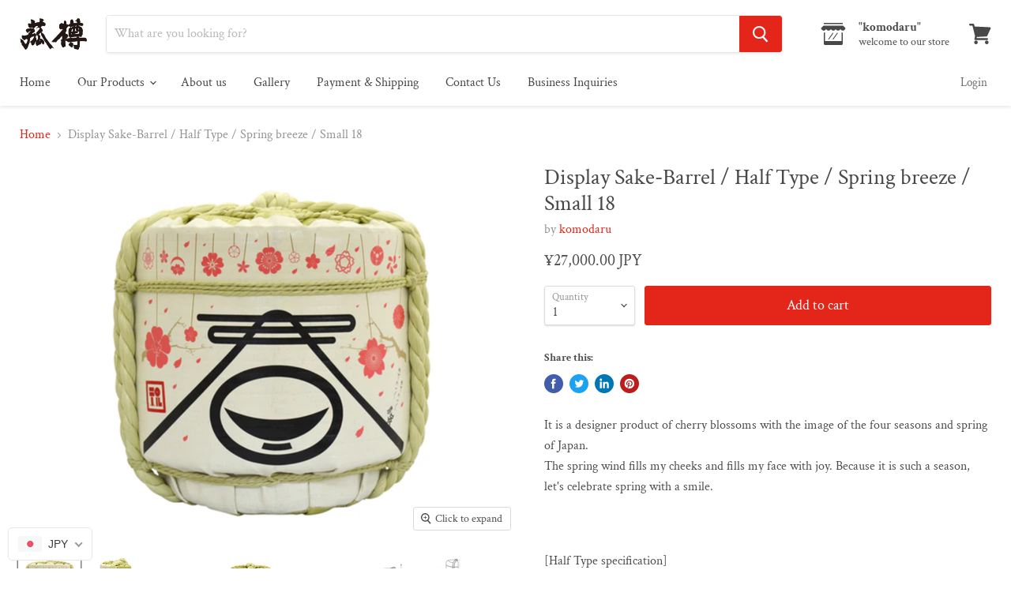

--- FILE ---
content_type: text/html; charset=utf-8
request_url: https://komodaru.jp/collections/all/products/display-sake-barrel-half-type-spring-breeze-small-18?view=_recently-viewed
body_size: 1289
content:

































<li
  class="productgrid--item  imagestyle--natural        product-recently-viewed-card  "
  data-product-item
  data-product-quickshop-url="/products/display-sake-barrel-half-type-spring-breeze-small-18"
  data-quickshop-hash="d448ea871d263dc644be1c9a80288247b59ae046129b4f89e11dd89690da00e3"
  
    data-recently-viewed-card
  
>
  <div class="productitem" data-product-item-content>
    <div class="product-recently-viewed-card-time" data-product-handle="display-sake-barrel-half-type-spring-breeze-small-18">
      <button
        class="product-recently-viewed-card-remove"
        aria-label="close"
        data-remove-recently-viewed
      >
        <svg
  aria-hidden="true"
  focusable="false"
  role="presentation"
  width="10"
  height="10"
  viewBox="0 0 10 10"
  xmlns="http://www.w3.org/2000/svg"
>
  <path d="M6.08785659,5 L9.77469752,1.31315906 L8.68684094,0.225302476 L5,3.91214341 L1.31315906,0.225302476 L0.225302476,1.31315906 L3.91214341,5 L0.225302476,8.68684094 L1.31315906,9.77469752 L5,6.08785659 L8.68684094,9.77469752 L9.77469752,8.68684094 L6.08785659,5 Z"></path>
</svg>
      </button>
    </div>
    <a
      class="productitem--image-link"
      href="/products/display-sake-barrel-half-type-spring-breeze-small-18"
      tabindex="-1"
      data-product-page-link
    >
      <figure class="productitem--image" data-product-item-image>
        
          
          

  
    <noscript data-rimg-noscript>
      <img
        
          src="//komodaru.jp/cdn/shop/products/half_shumpumanmen_01_04ca5a1e-1d19-40e6-a37b-76645195568d_495x495.jpg?v=1605540698"
        

        alt=""
        data-rimg="noscript"
        srcset="//komodaru.jp/cdn/shop/products/half_shumpumanmen_01_04ca5a1e-1d19-40e6-a37b-76645195568d_495x495.jpg?v=1605540698 1x"
        class="productitem--image-primary"
        
        
      >
    </noscript>
  

  <img
    
      src="//komodaru.jp/cdn/shop/products/half_shumpumanmen_01_04ca5a1e-1d19-40e6-a37b-76645195568d_495x495.jpg?v=1605540698"
    
    alt=""

    
      data-rimg="lazy"
      data-rimg-scale="1"
      data-rimg-template="//komodaru.jp/cdn/shop/products/half_shumpumanmen_01_04ca5a1e-1d19-40e6-a37b-76645195568d_{size}.jpg?v=1605540698"
      data-rimg-max="495x495"
      data-rimg-crop=""
      
      srcset="data:image/svg+xml;utf8,<svg%20xmlns='http://www.w3.org/2000/svg'%20width='495'%20height='495'></svg>"
    

    class="productitem--image-primary"
    
    
  >



  <div data-rimg-canvas></div>


        

        

<span class="productitem--badge badge--sale"
    data-badge-sales
    style="display: none;"
  >
    
      Sale
    
  </span>
      </figure>
    </a><div class="productitem--info">
      

      

      <h2 class="productitem--title">
        <a href="/products/display-sake-barrel-half-type-spring-breeze-small-18" data-product-page-link>
          Display Sake-Barrel / Half Type / Spring breeze / Small 18
        </a>
      </h2>

      
        <span class="productitem--vendor">
          <a href="/collections/vendors?q=komodaru" title="komodaru">komodaru</a>
        </span>
      

      
        
<div class="productitem--price ">
  <div
    class="price--compare-at "
    data-price-compare-at
  >
  </div>

  <div class="price--main" data-price>
      
      <span class="money">
        <span class=money>¥27,000</span>
      </span>
    
  </div>

  
  
  
  

  <div
    class="
      product--unit-price
      hidden
    "
    data-unit-price
  >
    <span class="product--total-quantity" data-total-quantity></span> | <span class="product--unit-price-amount money" data-unit-price-amount></span> / <span class="product--unit-price-measure" data-unit-price-measure></span>
  </div></div>


      

      

      
        <div class="productitem--description">
          <p>It is a designer product of cherry blossoms with the image of the four seasons and spring of Japan.The spring wind fills my cheeks and fills my fac...</p>

          
            <a
              href="/products/display-sake-barrel-half-type-spring-breeze-small-18"
              class="productitem--link"
              data-product-page-link
            >
              View full details
            </a>
          
        </div>
      
    </div>

    
  </div>

  
    <script type="application/json" data-quick-buy-settings>
      {
        "cart_redirection": false,
        "money_format": "¥{{amount_no_decimals}}"
      }
    </script>
  
</li>

